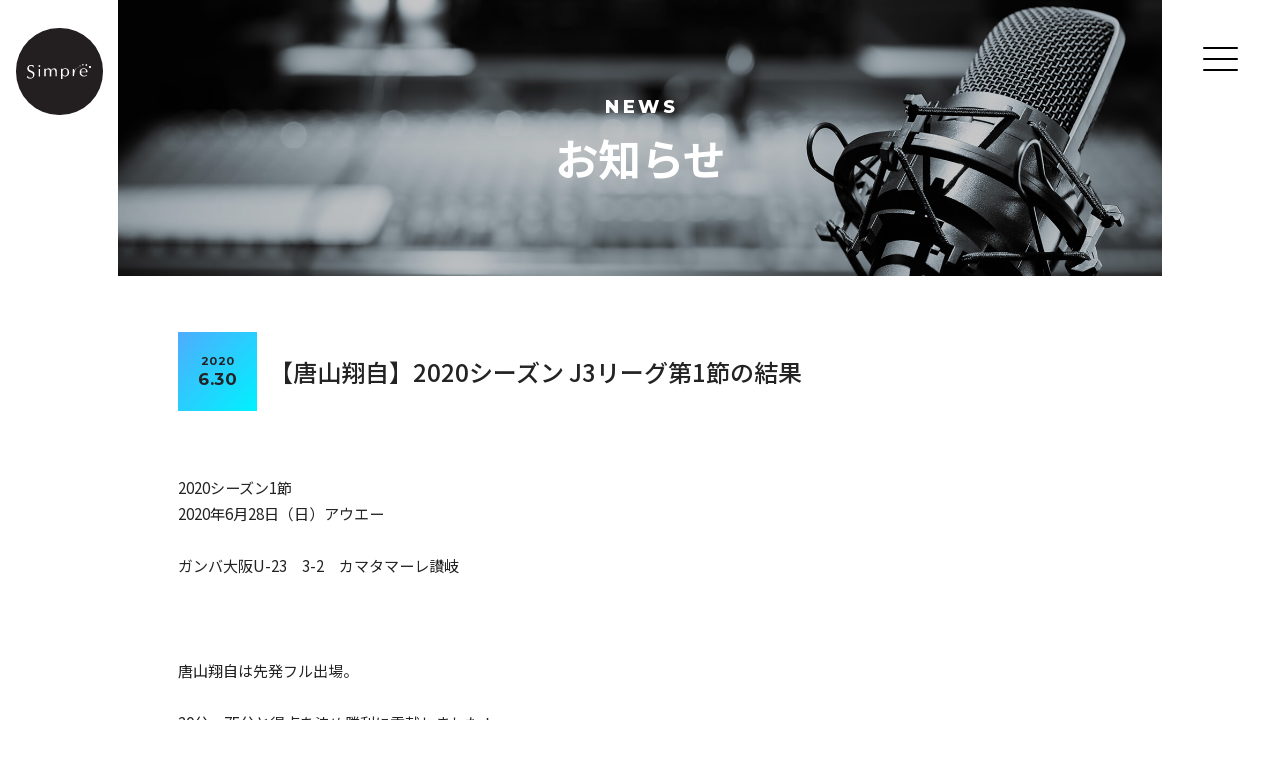

--- FILE ---
content_type: text/html; charset=UTF-8
request_url: https://simpre.net/news/168
body_size: 6858
content:
<!doctype html>
<html lang="ja">
<head>
<meta charset="UTF-8">
<title>simpre</title>
<meta http-equiv="x-ua-compatible" content="ie=edge">
<!-- Global site tag (gtag.js) - Google Analytics -->
<script async src="https://www.googletagmanager.com/gtag/js?id=UA-136611400-1"></script>
<script>
  window.dataLayer = window.dataLayer || [];
  function gtag(){dataLayer.push(arguments);}
  gtag('js', new Date());

  gtag('config', 'UA-136611400-1');
</script>
<title>simpre</title>
<link rel="canonical" href="http://simpre.net/">
<meta name="description" content="商品の企画・製造・販売及び販売代行～コンサルティング業務。広告戦略のディレクション、プランニング、UI・UXデザイン、システム設計・開発、運用まで承ります。WEBを絡めたリアルプロモーションのプランニング、制作、開発。モデル・アーティストなどのブッキング、マネージメントまで一貫しておこなえます。">
<meta name="keywords" content="商品の企画,コンサルティング,広告戦略,ディレクション">
<meta name="format-detection" content="telephone=no">
<meta name="viewport" content="width=device-width, initial-scale=1">
<script src="https://simpre.net/_app/wp-content/themes/simpre/js/viewport-extra.min.js"></script>
<script>
  new ViewportExtra({ minWidth: 375, maxWidth: 1920 })
</script>

<!--OGP-->
<meta property="og:title" content="simpre">
<meta property="og:type" content="website">
<meta property="og:url" content="http://simpre.net/">
<meta property="og:image" content="https://simpre.net/_app/wp-content/themes/simpre/img/ogp.png">
<meta property="og:site_name" content="simpre">
<meta property="og:description" content="商品の企画・製造・販売及び販売代行～コンサルティング業務。広告戦略のディレクション、プランニング、UI・UXデザイン、システム設計・開発、運用まで承ります。WEBを絡めたリアルプロモーションのプランニング、制作、開発。モデル・アーティストなどのブッキング、マネージメントまで一貫しておこなえます。">
<meta property="og:locale" content="ja_JP">
<meta name="twitter:card" content="summary_large_image">
<meta name="twitter:title" content="simpre">
<meta name="twitter:description" content="商品の企画・製造・販売及び販売代行～コンサルティング業務。広告戦略のディレクション、プランニング、UI・UXデザイン、システム設計・開発、運用まで承ります。WEBを絡めたリアルプロモーションのプランニング、制作、開発。モデル・アーティストなどのブッキング、マネージメントまで一貫しておこなえます。">
<meta name="twitter:image:src" content="https://simpre.net/_app/wp-content/themes/simpre/img/ogp.png">
<!--/OGP-->

<link rel="preconnect" href="https://fonts.gstatic.com" crossorigin>
<link rel="preconnect" href="https://fonts.googleapis.com" crossorigin>
<link href="https://simpre.net/_app/wp-content/themes/simpre/img/favicon.ico" rel="shortcut icon">
<link href="https://simpre.net/_app/wp-content/themes/simpre/img/apple-touch-icon.png" rel="apple-touch-icon">
<link href="https://fonts.googleapis.com/css?family=Montserrat:400,500,700,800&display=swap" rel="stylesheet">
<link href="https://fonts.googleapis.com/css?family=Noto+Sans+JP:400,500,700&amp;subset=japanese" rel="stylesheet">
<link rel="stylesheet" href="https://simpre.net/_app/wp-content/themes/simpre/css/common.css?v=1769236310">
<meta name='robots' content='max-image-preview:large' />
<script>
  const ajaxurl = 'https://simpre.net/_app/wp-admin/admin-ajax.php';
</script>
<script type="text/javascript">
/* <![CDATA[ */
window._wpemojiSettings = {"baseUrl":"https:\/\/s.w.org\/images\/core\/emoji\/15.0.3\/72x72\/","ext":".png","svgUrl":"https:\/\/s.w.org\/images\/core\/emoji\/15.0.3\/svg\/","svgExt":".svg","source":{"concatemoji":"https:\/\/simpre.net\/_app\/wp-includes\/js\/wp-emoji-release.min.js?ver=6.5.7"}};
/*! This file is auto-generated */
!function(i,n){var o,s,e;function c(e){try{var t={supportTests:e,timestamp:(new Date).valueOf()};sessionStorage.setItem(o,JSON.stringify(t))}catch(e){}}function p(e,t,n){e.clearRect(0,0,e.canvas.width,e.canvas.height),e.fillText(t,0,0);var t=new Uint32Array(e.getImageData(0,0,e.canvas.width,e.canvas.height).data),r=(e.clearRect(0,0,e.canvas.width,e.canvas.height),e.fillText(n,0,0),new Uint32Array(e.getImageData(0,0,e.canvas.width,e.canvas.height).data));return t.every(function(e,t){return e===r[t]})}function u(e,t,n){switch(t){case"flag":return n(e,"\ud83c\udff3\ufe0f\u200d\u26a7\ufe0f","\ud83c\udff3\ufe0f\u200b\u26a7\ufe0f")?!1:!n(e,"\ud83c\uddfa\ud83c\uddf3","\ud83c\uddfa\u200b\ud83c\uddf3")&&!n(e,"\ud83c\udff4\udb40\udc67\udb40\udc62\udb40\udc65\udb40\udc6e\udb40\udc67\udb40\udc7f","\ud83c\udff4\u200b\udb40\udc67\u200b\udb40\udc62\u200b\udb40\udc65\u200b\udb40\udc6e\u200b\udb40\udc67\u200b\udb40\udc7f");case"emoji":return!n(e,"\ud83d\udc26\u200d\u2b1b","\ud83d\udc26\u200b\u2b1b")}return!1}function f(e,t,n){var r="undefined"!=typeof WorkerGlobalScope&&self instanceof WorkerGlobalScope?new OffscreenCanvas(300,150):i.createElement("canvas"),a=r.getContext("2d",{willReadFrequently:!0}),o=(a.textBaseline="top",a.font="600 32px Arial",{});return e.forEach(function(e){o[e]=t(a,e,n)}),o}function t(e){var t=i.createElement("script");t.src=e,t.defer=!0,i.head.appendChild(t)}"undefined"!=typeof Promise&&(o="wpEmojiSettingsSupports",s=["flag","emoji"],n.supports={everything:!0,everythingExceptFlag:!0},e=new Promise(function(e){i.addEventListener("DOMContentLoaded",e,{once:!0})}),new Promise(function(t){var n=function(){try{var e=JSON.parse(sessionStorage.getItem(o));if("object"==typeof e&&"number"==typeof e.timestamp&&(new Date).valueOf()<e.timestamp+604800&&"object"==typeof e.supportTests)return e.supportTests}catch(e){}return null}();if(!n){if("undefined"!=typeof Worker&&"undefined"!=typeof OffscreenCanvas&&"undefined"!=typeof URL&&URL.createObjectURL&&"undefined"!=typeof Blob)try{var e="postMessage("+f.toString()+"("+[JSON.stringify(s),u.toString(),p.toString()].join(",")+"));",r=new Blob([e],{type:"text/javascript"}),a=new Worker(URL.createObjectURL(r),{name:"wpTestEmojiSupports"});return void(a.onmessage=function(e){c(n=e.data),a.terminate(),t(n)})}catch(e){}c(n=f(s,u,p))}t(n)}).then(function(e){for(var t in e)n.supports[t]=e[t],n.supports.everything=n.supports.everything&&n.supports[t],"flag"!==t&&(n.supports.everythingExceptFlag=n.supports.everythingExceptFlag&&n.supports[t]);n.supports.everythingExceptFlag=n.supports.everythingExceptFlag&&!n.supports.flag,n.DOMReady=!1,n.readyCallback=function(){n.DOMReady=!0}}).then(function(){return e}).then(function(){var e;n.supports.everything||(n.readyCallback(),(e=n.source||{}).concatemoji?t(e.concatemoji):e.wpemoji&&e.twemoji&&(t(e.twemoji),t(e.wpemoji)))}))}((window,document),window._wpemojiSettings);
/* ]]> */
</script>
<style id='wp-emoji-styles-inline-css' type='text/css'>

	img.wp-smiley, img.emoji {
		display: inline !important;
		border: none !important;
		box-shadow: none !important;
		height: 1em !important;
		width: 1em !important;
		margin: 0 0.07em !important;
		vertical-align: -0.1em !important;
		background: none !important;
		padding: 0 !important;
	}
</style>
<link rel='stylesheet' id='wp-block-library-css' href='https://simpre.net/_app/wp-includes/css/dist/block-library/style.min.css?ver=6.5.7' type='text/css' media='all' />
<style id='classic-theme-styles-inline-css' type='text/css'>
/*! This file is auto-generated */
.wp-block-button__link{color:#fff;background-color:#32373c;border-radius:9999px;box-shadow:none;text-decoration:none;padding:calc(.667em + 2px) calc(1.333em + 2px);font-size:1.125em}.wp-block-file__button{background:#32373c;color:#fff;text-decoration:none}
</style>
<style id='global-styles-inline-css' type='text/css'>
body{--wp--preset--color--black: #000000;--wp--preset--color--cyan-bluish-gray: #abb8c3;--wp--preset--color--white: #ffffff;--wp--preset--color--pale-pink: #f78da7;--wp--preset--color--vivid-red: #cf2e2e;--wp--preset--color--luminous-vivid-orange: #ff6900;--wp--preset--color--luminous-vivid-amber: #fcb900;--wp--preset--color--light-green-cyan: #7bdcb5;--wp--preset--color--vivid-green-cyan: #00d084;--wp--preset--color--pale-cyan-blue: #8ed1fc;--wp--preset--color--vivid-cyan-blue: #0693e3;--wp--preset--color--vivid-purple: #9b51e0;--wp--preset--gradient--vivid-cyan-blue-to-vivid-purple: linear-gradient(135deg,rgba(6,147,227,1) 0%,rgb(155,81,224) 100%);--wp--preset--gradient--light-green-cyan-to-vivid-green-cyan: linear-gradient(135deg,rgb(122,220,180) 0%,rgb(0,208,130) 100%);--wp--preset--gradient--luminous-vivid-amber-to-luminous-vivid-orange: linear-gradient(135deg,rgba(252,185,0,1) 0%,rgba(255,105,0,1) 100%);--wp--preset--gradient--luminous-vivid-orange-to-vivid-red: linear-gradient(135deg,rgba(255,105,0,1) 0%,rgb(207,46,46) 100%);--wp--preset--gradient--very-light-gray-to-cyan-bluish-gray: linear-gradient(135deg,rgb(238,238,238) 0%,rgb(169,184,195) 100%);--wp--preset--gradient--cool-to-warm-spectrum: linear-gradient(135deg,rgb(74,234,220) 0%,rgb(151,120,209) 20%,rgb(207,42,186) 40%,rgb(238,44,130) 60%,rgb(251,105,98) 80%,rgb(254,248,76) 100%);--wp--preset--gradient--blush-light-purple: linear-gradient(135deg,rgb(255,206,236) 0%,rgb(152,150,240) 100%);--wp--preset--gradient--blush-bordeaux: linear-gradient(135deg,rgb(254,205,165) 0%,rgb(254,45,45) 50%,rgb(107,0,62) 100%);--wp--preset--gradient--luminous-dusk: linear-gradient(135deg,rgb(255,203,112) 0%,rgb(199,81,192) 50%,rgb(65,88,208) 100%);--wp--preset--gradient--pale-ocean: linear-gradient(135deg,rgb(255,245,203) 0%,rgb(182,227,212) 50%,rgb(51,167,181) 100%);--wp--preset--gradient--electric-grass: linear-gradient(135deg,rgb(202,248,128) 0%,rgb(113,206,126) 100%);--wp--preset--gradient--midnight: linear-gradient(135deg,rgb(2,3,129) 0%,rgb(40,116,252) 100%);--wp--preset--font-size--small: 13px;--wp--preset--font-size--medium: 20px;--wp--preset--font-size--large: 36px;--wp--preset--font-size--x-large: 42px;--wp--preset--spacing--20: 0.44rem;--wp--preset--spacing--30: 0.67rem;--wp--preset--spacing--40: 1rem;--wp--preset--spacing--50: 1.5rem;--wp--preset--spacing--60: 2.25rem;--wp--preset--spacing--70: 3.38rem;--wp--preset--spacing--80: 5.06rem;--wp--preset--shadow--natural: 6px 6px 9px rgba(0, 0, 0, 0.2);--wp--preset--shadow--deep: 12px 12px 50px rgba(0, 0, 0, 0.4);--wp--preset--shadow--sharp: 6px 6px 0px rgba(0, 0, 0, 0.2);--wp--preset--shadow--outlined: 6px 6px 0px -3px rgba(255, 255, 255, 1), 6px 6px rgba(0, 0, 0, 1);--wp--preset--shadow--crisp: 6px 6px 0px rgba(0, 0, 0, 1);}:where(.is-layout-flex){gap: 0.5em;}:where(.is-layout-grid){gap: 0.5em;}body .is-layout-flex{display: flex;}body .is-layout-flex{flex-wrap: wrap;align-items: center;}body .is-layout-flex > *{margin: 0;}body .is-layout-grid{display: grid;}body .is-layout-grid > *{margin: 0;}:where(.wp-block-columns.is-layout-flex){gap: 2em;}:where(.wp-block-columns.is-layout-grid){gap: 2em;}:where(.wp-block-post-template.is-layout-flex){gap: 1.25em;}:where(.wp-block-post-template.is-layout-grid){gap: 1.25em;}.has-black-color{color: var(--wp--preset--color--black) !important;}.has-cyan-bluish-gray-color{color: var(--wp--preset--color--cyan-bluish-gray) !important;}.has-white-color{color: var(--wp--preset--color--white) !important;}.has-pale-pink-color{color: var(--wp--preset--color--pale-pink) !important;}.has-vivid-red-color{color: var(--wp--preset--color--vivid-red) !important;}.has-luminous-vivid-orange-color{color: var(--wp--preset--color--luminous-vivid-orange) !important;}.has-luminous-vivid-amber-color{color: var(--wp--preset--color--luminous-vivid-amber) !important;}.has-light-green-cyan-color{color: var(--wp--preset--color--light-green-cyan) !important;}.has-vivid-green-cyan-color{color: var(--wp--preset--color--vivid-green-cyan) !important;}.has-pale-cyan-blue-color{color: var(--wp--preset--color--pale-cyan-blue) !important;}.has-vivid-cyan-blue-color{color: var(--wp--preset--color--vivid-cyan-blue) !important;}.has-vivid-purple-color{color: var(--wp--preset--color--vivid-purple) !important;}.has-black-background-color{background-color: var(--wp--preset--color--black) !important;}.has-cyan-bluish-gray-background-color{background-color: var(--wp--preset--color--cyan-bluish-gray) !important;}.has-white-background-color{background-color: var(--wp--preset--color--white) !important;}.has-pale-pink-background-color{background-color: var(--wp--preset--color--pale-pink) !important;}.has-vivid-red-background-color{background-color: var(--wp--preset--color--vivid-red) !important;}.has-luminous-vivid-orange-background-color{background-color: var(--wp--preset--color--luminous-vivid-orange) !important;}.has-luminous-vivid-amber-background-color{background-color: var(--wp--preset--color--luminous-vivid-amber) !important;}.has-light-green-cyan-background-color{background-color: var(--wp--preset--color--light-green-cyan) !important;}.has-vivid-green-cyan-background-color{background-color: var(--wp--preset--color--vivid-green-cyan) !important;}.has-pale-cyan-blue-background-color{background-color: var(--wp--preset--color--pale-cyan-blue) !important;}.has-vivid-cyan-blue-background-color{background-color: var(--wp--preset--color--vivid-cyan-blue) !important;}.has-vivid-purple-background-color{background-color: var(--wp--preset--color--vivid-purple) !important;}.has-black-border-color{border-color: var(--wp--preset--color--black) !important;}.has-cyan-bluish-gray-border-color{border-color: var(--wp--preset--color--cyan-bluish-gray) !important;}.has-white-border-color{border-color: var(--wp--preset--color--white) !important;}.has-pale-pink-border-color{border-color: var(--wp--preset--color--pale-pink) !important;}.has-vivid-red-border-color{border-color: var(--wp--preset--color--vivid-red) !important;}.has-luminous-vivid-orange-border-color{border-color: var(--wp--preset--color--luminous-vivid-orange) !important;}.has-luminous-vivid-amber-border-color{border-color: var(--wp--preset--color--luminous-vivid-amber) !important;}.has-light-green-cyan-border-color{border-color: var(--wp--preset--color--light-green-cyan) !important;}.has-vivid-green-cyan-border-color{border-color: var(--wp--preset--color--vivid-green-cyan) !important;}.has-pale-cyan-blue-border-color{border-color: var(--wp--preset--color--pale-cyan-blue) !important;}.has-vivid-cyan-blue-border-color{border-color: var(--wp--preset--color--vivid-cyan-blue) !important;}.has-vivid-purple-border-color{border-color: var(--wp--preset--color--vivid-purple) !important;}.has-vivid-cyan-blue-to-vivid-purple-gradient-background{background: var(--wp--preset--gradient--vivid-cyan-blue-to-vivid-purple) !important;}.has-light-green-cyan-to-vivid-green-cyan-gradient-background{background: var(--wp--preset--gradient--light-green-cyan-to-vivid-green-cyan) !important;}.has-luminous-vivid-amber-to-luminous-vivid-orange-gradient-background{background: var(--wp--preset--gradient--luminous-vivid-amber-to-luminous-vivid-orange) !important;}.has-luminous-vivid-orange-to-vivid-red-gradient-background{background: var(--wp--preset--gradient--luminous-vivid-orange-to-vivid-red) !important;}.has-very-light-gray-to-cyan-bluish-gray-gradient-background{background: var(--wp--preset--gradient--very-light-gray-to-cyan-bluish-gray) !important;}.has-cool-to-warm-spectrum-gradient-background{background: var(--wp--preset--gradient--cool-to-warm-spectrum) !important;}.has-blush-light-purple-gradient-background{background: var(--wp--preset--gradient--blush-light-purple) !important;}.has-blush-bordeaux-gradient-background{background: var(--wp--preset--gradient--blush-bordeaux) !important;}.has-luminous-dusk-gradient-background{background: var(--wp--preset--gradient--luminous-dusk) !important;}.has-pale-ocean-gradient-background{background: var(--wp--preset--gradient--pale-ocean) !important;}.has-electric-grass-gradient-background{background: var(--wp--preset--gradient--electric-grass) !important;}.has-midnight-gradient-background{background: var(--wp--preset--gradient--midnight) !important;}.has-small-font-size{font-size: var(--wp--preset--font-size--small) !important;}.has-medium-font-size{font-size: var(--wp--preset--font-size--medium) !important;}.has-large-font-size{font-size: var(--wp--preset--font-size--large) !important;}.has-x-large-font-size{font-size: var(--wp--preset--font-size--x-large) !important;}
.wp-block-navigation a:where(:not(.wp-element-button)){color: inherit;}
:where(.wp-block-post-template.is-layout-flex){gap: 1.25em;}:where(.wp-block-post-template.is-layout-grid){gap: 1.25em;}
:where(.wp-block-columns.is-layout-flex){gap: 2em;}:where(.wp-block-columns.is-layout-grid){gap: 2em;}
.wp-block-pullquote{font-size: 1.5em;line-height: 1.6;}
</style>
<link rel="https://api.w.org/" href="https://simpre.net/wp-json/" /><link rel="EditURI" type="application/rsd+xml" title="RSD" href="https://simpre.net/_app/xmlrpc.php?rsd" />
<meta name="generator" content="WordPress 6.5.7" />
<link rel="canonical" href="https://simpre.net/news/168" />
<link rel='shortlink' href='https://simpre.net/?p=168' />
<link rel="alternate" type="application/json+oembed" href="https://simpre.net/wp-json/oembed/1.0/embed?url=https%3A%2F%2Fsimpre.net%2Fnews%2F168" />
<link rel="alternate" type="text/xml+oembed" href="https://simpre.net/wp-json/oembed/1.0/embed?url=https%3A%2F%2Fsimpre.net%2Fnews%2F168&#038;format=xml" />
</head>

<body id="news">

  <svg style="display:none;" xmlns="http://www.w3.org/2000/svg" xmlns:xlink="http://www.w3.org/1999/xlink" x="0px" y="0px">
    <symbol id="logo" viewBox="0 0 61.5 13.55">
      <path d="M45.23,6.34V4.49c-.25,0-.45.06-.67.06s-.45,0-.67-.06V11c.22,0,.43-.05.67-.05s.42,0,.67.05v-.62a14.56,14.56,0,0,1,.71-3.77,5.69,5.69,0,0,1,2-3.18s0,0,0,0A6.21,6.21,0,0,0,45.23,6.34ZM25.9,3.88a3.07,3.07,0,0,0-2.74,1.73A2.6,2.6,0,0,0,20.6,3.88,2.81,2.81,0,0,0,18,5.49V4.33c-.27,0-.48,0-.7,0s-.48,0-.7,0v6.84c.22,0,.45-.05.7-.05s.43,0,.7.05V7.26c0-1.28.29-2.47,2.1-2.47,1.29,0,1.85.79,1.85,2.43v4c.23,0,.46-.05.71-.05s.43,0,.7.05V7.63c0-1.26.24-2.84,2-2.84s1.94,1.35,1.94,2.91v3.47c.23,0,.46-.05.7-.05s.44,0,.7.05V7.29C28.72,5.12,28,3.88,25.9,3.88ZM11.88,1a.9.9,0,0,0-.9.89.9.9,0,0,0,1.79,0A.91.91,0,0,0,11.88,1ZM1.66,3.61a2.07,2.07,0,0,1,2.21-2A2.25,2.25,0,0,1,6,3.09h.18a9.33,9.33,0,0,1,.47-1.44A3.91,3.91,0,0,0,4.19.81C2.08.81.3,1.91.3,4.17c0,4,5.48,2.52,5.48,5.78a2.47,2.47,0,0,1-2.43,2.56A3.13,3.13,0,0,1,.51,10.69H.33A7.75,7.75,0,0,1,0,12.25a4.57,4.57,0,0,0,2.86,1c2.38,0,4.32-1.49,4.32-4C7.18,5.54,1.66,6.83,1.66,3.61Zm9.52.82v6.88c.22,0,.45-.05.7-.05s.43,0,.7.05V4.43c-.27,0-.48.05-.7.05S11.4,4.45,11.18,4.43Zm43.4-.55c-2.61,0-4,1.61-4,3.71,0,2.33,1.72,3.7,4.14,3.7a5.92,5.92,0,0,0,3-.89l0-.78a4.22,4.22,0,0,1-2.6,1,2.78,2.78,0,0,1-3-3.13h2.47c1.18,0,2.37,0,3.56,0A3.29,3.29,0,0,0,54.58,3.88ZM52.11,7a2.55,2.55,0,0,1,2.47-2.62c1.74,0,2.16,1.31,2.19,2.62ZM37,3.88a2.9,2.9,0,0,0-3,1.61h0V4.27c-.26,0-.47,0-.7,0s-.47,0-.7,0v9.28c.23,0,.46,0,.7,0s.44,0,.7,0V9.85h0a3,3,0,0,0,2.7,1.44,3.63,3.63,0,0,0,3.78-4A3.35,3.35,0,0,0,37,3.88Zm-.42,6.78C34.8,10.66,34,9.38,34,7.77c0-1.4.53-3.38,2.56-3.38S39,5.91,39,7.39C39,9.14,38.36,10.66,36.59,10.66ZM60.52,1.71a1,1,0,1,0,1,1A1,1,0,0,0,60.52,1.71Zm-9.05,0a.52.52,0,0,0-1,0,.51.51,0,0,0,.5.53A.52.52,0,0,0,51.47,1.68ZM49,2.62a.35.35,0,0,0,0,.7A.34.34,0,0,0,49.37,3,.35.35,0,0,0,49,2.62Zm4.68-1.24A.69.69,0,1,0,53,.67.69.69,0,0,0,53.71,1.38Zm3.36.34a.81.81,0,0,0,.84-.79.82.82,0,0,0-.79-.85.83.83,0,0,0-.85.8A.82.82,0,0,0,57.07,1.72Z"/>
    </symbol>
    <symbol id="down" viewBox="0 0 13.24 48.54">
      <path d="M13,41.28a.92.92,0,0,0-1.3,0L7.53,45.42V.91a.91.91,0,0,0-1.82,0V45.42L1.57,41.28a.92.92,0,0,0-1.3,0,.93.93,0,0,0,0,1.31L6,48.27a.94.94,0,0,0,1.32,0L13,42.59A.93.93,0,0,0,13,41.28Z"/>
    </symbol>

  </svg>
  <!-- wrapper -->
  <div class="l-wrapper">

    <!-- header -->
    <header id="js-header" class="l-header">
      <div class="l-header__logo-wrap">
        <a href="/" class="l-header__logo">
          <svg xmlns="http://www.w3.org/2000/svg" viewBox="0 0 61.5 13.55" width="64">
            <use xlink:href="#logo"></use>
          </svg>
        </a>
      </div>
      <div class="l-nav-btn-wrap">
        <div id="js-nav-btn" class="l-nav-btn"><span></span><span></span><span></span></div>
      </div>
      <nav id="js-nav" class="l-nav">
        <ul class="l-nav__list c-col">
          <li class="l-nav__item"><a href="/#a-about" class="l-nav__txt1">ABOUT</a></li>
          <li class="l-nav__item c-col">
            <a href="/#a-services" class="l-nav__txt1">SERVICES</a>
            <div class="l-nav__item--wrap">
              <a href="/agent" class="l-nav__txt2">エージェント・マネジメント部門</a>
              <a href="/clinic" class="l-nav__txt2">鍼灸整骨院</a>
              <a href="/entertainment" class="l-nav__txt2">音楽・映像制作</a>
              <a href="/consultant" class="l-nav__txt2">総合コンサルタント</a>
            </div>
          </li>
          <li class="l-nav__item"><a href="/case" class="l-nav__txt1">CASE</a></li>
          <li class="l-nav__item"><a href="/#a-company" class="l-nav__txt1">COMPANY</a></li>
          <li class="l-nav__item"><a href="/#a-access" class="l-nav__txt1">OFFICE</a></li>
          <li class="l-nav__item"><a href="/#a-contact" class="l-nav__txt1">CONTACT</a></li>
        </ul>
      </nav>
    </header>
    <!-- header -->
      <!-- main -->
      <main class="l-main l-main--page">
        <div class="l-page__head l-page__head--news c-col">
          <p class="l-page__ttl-en">NEWS</p>
          <p class="l-page__ttl-ja">お知らせ</p>
        </div>
        <article class="news-article c-page-container c-col">
          <div class="c-inner">
            <div class="news-article__head c-row">
              <time class="news__date c-col">
                <span>2020</span>
                <span>6.30</span>
              </time>
              <h1 class="news-article__ttl">【唐山翔自】2020シーズン J3リーグ第1節の結果</h1>
            </div>

            <div class="news-article__body">
<p>2020シーズン1節<br />
2020年6月28日（日）アウエー</p>
<p>ガンバ大阪U-23　3-2　カマタマーレ讃岐</p>
<p>&nbsp;</p>
<p>唐山翔自は先発フル出場。</p>
<p>20分、75分と得点を決め勝利に貢献しました！</p>
            </div>
          </div>

          <a href="/news" class="c-btn news-article__btn">VIEW ALL</a>
        </article>

      </main>
    <footer id="js-footer" class="l-footer c-col">
      <a href="/" class="l-footer__logo">
        <svg xmlns="http://www.w3.org/2000/svg" viewBox="0 0 61.5 13.55" width="226">
          <use xlink:href="#logo"></use>
        </svg>
      </a>
      <nav class="l-footer__sns">
        <a href="https://www.facebook.com/simpre.net/" target="_blank" class="l-footer__item"><i class="ico-facebook"></i></a>
        <!-- <a href="#" target="_blank" class="l-footer__item"><i class="ico-twitter"></i></a> -->
        <a href="https://www.instagram.com/simpre.football.managment/?hl=ja" target="_blank" class="l-footer__item"><i class="ico-instagram"></i></a>
        <a href="https://www.youtube.com/channel/UCpHjgrzjEJ-_hQehK915f7g/featured" target="_blank" class="l-footer__item"><i class="ico-youtube"></i></a>
      </nav>

      <p class="l-footer__copyright">&copy; 2020 Simpre All rights reserved</p>
    </footer>
    <!-- footer -->
  </div>
  <!-- wrapper -->
  <script src="https://simpre.net/_app/wp-content/themes/simpre/js/page.bundle.js?v=1769236310"></script>
</body>
</html>


--- FILE ---
content_type: text/css
request_url: https://simpre.net/_app/wp-content/themes/simpre/css/common.css?v=1769236310
body_size: 7548
content:
@font-face{font-family:'icomoon';src:url("../fonts/icomoon.ttf?usjzbt") format("truetype"),url("../fonts/icomoon.woff?usjzbt") format("woff"),url("../fonts/icomoon.svg?usjzbt#icomoon") format("svg");font-weight:normal;font-style:normal;font-display:block}[class^="ico-"],[class*=" ico-"]{font-family:'icomoon' !important;speak:none;font-style:normal;font-weight:normal;font-variant:normal;text-transform:none;line-height:1;-webkit-font-smoothing:antialiased;-moz-osx-font-smoothing:grayscale}.ico-plus:before{content:"\e900"}.ico-right:before{content:"\e901"}.ico-facebook:before{content:"\ea90"}.ico-instagram:before{content:"\ea92"}.ico-twitter:before{content:"\ea96"}.ico-youtube:before{content:"\ea9d"}html,body,div,span,iframe,h1,h2,h3,h4,h5,h6,p,address,em,img,strong,sub,sup,b,i,dl,dt,dd,ol,ul,li,form,label,table,caption,tbody,tfoot,thead,tr,th,td,article,aside,canvas,figcaption,figure,footer,header,hgroup,menu,nav,section,time,audio,video{margin:0;padding:0;border:0;outline:0;font-size:100%;font-style:normal;vertical-align:baseline;background:transparent}html{-webkit-text-size-adjust:100%}img,svg{line-height:0;vertical-align:top}main,article,aside,details,figcaption,figure,footer,header,hgroup,menu,nav,section,time{display:block}nav ul{list-style:none}blockquote,q{quotes:none}blockquote:before,blockquote:after,q:before,q:after{content:none}a{margin:0;padding:0;font-size:100%;vertical-align:baseline;background:transparent}table{border-collapse:collapse;border-spacing:0}hr{display:block;height:1px;border:0;border-top:1px solid #ccc;margin:1em 0;padding:0}input,select,label{vertical-align:top}input,textarea,button{font-family:inherit;font-size:inherit;outline:none;resize:none}button{cursor:pointer}*,::before,::after{box-sizing:border-box}html{font-size:14px}@media (min-width: 901px){html{font-size:1.25vw}}@media (min-width: 1280px){html{font-size:16px}}@media (min-width: 1620px){html{font-size:18px}}body{color:#232323;font-family:'Noto Sans JP', sans-serif;-webkit-font-smoothing:antialiased;-moz-osx-font-smoothing:grayscale;line-height:1.75}@media (min-width: 768px){body{font-size:.94rem}}a:not(.c-txt-link){text-decoration:none}ul:not(.c-basic-list){list-style:none}img.ofi{height:100%;width:100%;object-fit:cover;font-family:'object-fit: cover;'}@media (max-width: 1279px){img:not(.ofi){height:auto;max-width:100%}}svg{fill:currentColor}@media (max-width: 767px){.pc{display:none !important}}@media (min-width: 768px){.sp{display:none !important}}.c-row{display:flex;flex-wrap:wrap}.c-col{display:flex;flex-direction:column;align-items:center}@media all and (-ms-high-contrast: none){.c-col>*{min-height:0%;max-width:100%}}.c-page-container{padding-top:60px}@media (min-width: 768px){.c-page-container{padding-top:3.5rem}}.c-inner{margin:0 auto;width:92vw}@media (min-width: 768px){.c-inner{width:72.19%}}@media (min-width: 1280px){.c-inner{width:924px}}@media (min-width: 1620px){.c-inner{width:1170px}}@media (min-width: 768px){.c-left-margin{margin-left:13.91%}}@media (min-width: 1280px){.c-left-margin{margin-left:calc(50% - 462px)}}@media (min-width: 1620px){.c-left-margin{margin-left:calc(50% - 585px)}}.c-container{padding:0 4vw}@media (min-width: 768px){.c-container{padding:0 13.91%}}@media (min-width: 1280px){.c-container{padding:0 calc(50% - 462px)}}@media (min-width: 1620px){.c-container{padding:0 calc(50% - 585px)}}.l-footer::before,.top-about::before,.top-case__contents::before,.top-company::before,.top-access::before,.top-contact::before{background:linear-gradient(to right bottom, #4facfe, #00f2fe);content:''}@media (min-width: 768px){.l-footer::before,.top-about::before,.top-case__contents::before,.top-company::before,.top-access::before,.top-contact::before{width:5rem;height:14.25rem}}.c-btn{position:relative;background-color:transparent;border:1px solid #000;color:#000;display:flex;justify-content:space-between;align-items:center;padding:0 1.5rem;letter-spacing:0.2em;width:85vw;height:3.13rem;font-family:'Montserrat', sans-serif}@media (max-width: 767px){.c-btn{margin:0 auto;max-width:248px}}@media (min-width: 768px){.c-btn{font-size:.88rem;width:12.25rem;height:3.13rem}}@media (min-width: 1620px){.c-btn{width:248px;height:64px}}@media (hover: hover), (-ms-high-contrast: none){.c-btn{transition:border-color .4s ease}.c-btn:hover{border-color:transparent}.c-btn:hover::before{opacity:1}.c-btn:hover::after{transform:translateX(50%)}}.c-btn::before{content:'';position:absolute;background:linear-gradient(to right bottom, #4facfe, #00f2fe);top:-1px;left:-1px;right:-1px;bottom:-1px;z-index:-1;opacity:0;transition:opacity .4s ease}.c-btn::after{content:'\e901';font-family:'icomoon';transition:transform .4s ease}@media (max-width: 767px){.c-page-sec{margin:0 auto;width:92vw}.c-page-sec:not(:first-child){margin-top:60px}}@media (min-width: 768px){.c-lead{font-size:1.13rem}}@media (min-width: 1620px){.c-lead{font-size:25px}}.c-heading{display:flex;justify-content:space-between;align-items:flex-end;font-size:18px}@media (min-width: 768px){.c-heading{font-size:2rem;line-height:1.25;margin-top:.94rem;margin-left:13.91%;flex:0 0 auto}}@media (min-width: 1280px){.c-heading{margin-left:calc(50% - 462px)}}@media (min-width: 1620px){.c-heading{font-size:40px;margin-left:calc(50% - 585px)}}.c-heading::after{background-color:#000;content:'';height:1px;margin-bottom:.63em;width:2.5rem}@media (max-width: 767px){.c-heading::after{margin-left:15px}}@media (min-width: 768px){.c-heading::after{width:3.38rem}}@media (min-width: 1620px){.c-heading::after{width:68px}}.c-eng-heading{position:relative;font-size:25px;font-weight:800;line-height:1;letter-spacing:0.2em;padding-left:0.2em;padding-bottom:.18em;font-family:'Montserrat', sans-serif}@media (min-width: 768px){.c-eng-heading{font-size:3.44rem;padding-bottom:.63rem}}.c-eng-heading::before{position:absolute;background:linear-gradient(to right bottom, #4facfe, #00f2fe);content:'';left:-1.25rem;right:-1.25rem;bottom:0;height:18px;z-index:-1}@media (min-width: 768px){.c-eng-heading::before{height:2.44rem}}.c-grad-bg{background:linear-gradient(to right bottom, #4facfe, #00f2fe)}@media (min-width: 768px){.c-txt{font-size:1.06rem;line-height:1.64}}@media (min-width: 1620px){.c-txt{font-size:22px}}.c-txt+.c-txt{margin-top:1.64em}.c-txt-link{text-decoration:underline}@media (hover: hover), (-ms-high-contrast: none){.c-txt-link:hover{text-decoration:none}}.c-basic-list{margin-left:1.5em}.c-list li{text-indent:-1em;padding-left:1em}.c-list li::before{content:'\30FB'}@media (max-width: 767px){.c-page__details{margin-top:25px;padding:20px}}@media (min-width: 768px){.c-page__details{margin-left:2.5rem;padding:2rem 13.91% 2rem 2.5rem;flex:1 1 auto}}@media (min-width: 1280px){.c-page__details{padding-right:calc(50% - 462px)}}@media (min-width: 1620px){.c-page__details{padding-right:calc(50% - 585px)}}@media (min-width: 768px){.c-block{align-items:flex-start;flex-wrap:nowrap}}.c-pages{display:flex;align-items:center;font-family:'Montserrat', sans-serif}@media (min-width: 768px){.c-pages{font-size:.81rem}}.c-pages li span,.c-pages li a{background-color:#ebebeb;color:#000;height:1.5rem;width:1.5rem;display:flex;justify-content:center;align-items:center;margin-left:1em}.c-pages li span.current,.c-pages li a.current{color:#fff;background:linear-gradient(to right bottom, #4facfe, #00f2fe)}.c-pages li.current span{color:#fff;background:linear-gradient(to right bottom, #4facfe, #00f2fe)}.c-pages .not-box{margin-left:1em}.l-header{display:flex;justify-content:space-between;padding-left:4vw;z-index:10}@media (max-width: 767px){.l-header{position:relative;height:58px}}.l-header__logo-wrap{z-index:1}@media (max-width: 767px){.l-header__logo-wrap{position:absolute;top:4vw;left:4vw;height:80px;width:80px}}@media (min-width: 768px){.l-header__logo-wrap{position:fixed;top:1.75rem;left:0;width:7.38rem;display:flex;justify-content:center}}@media (min-width: 1620px){.l-header__logo-wrap{width:150px}}.l-header__logo{background-color:#231f20;border-radius:50%;display:flex;justify-content:center;align-items:center;color:#fff;z-index:2}@media (max-width: 767px){.l-header__logo{height:100%;width:100%}}@media (min-width: 768px){.l-header__logo{height:5.44rem;width:5.44rem}}@media (min-width: 1620px){.l-header__logo{height:110px;width:110px}}.l-nav{position:fixed;top:0;left:0;right:0;bottom:0;overflow:auto;background-color:#fff;z-index:1;display:flex;justify-content:center;align-items:center;opacity:0;pointer-events:none;transition:opacity .4s ease}.l-nav.show{opacity:1;pointer-events:auto}.l-nav__list a,.l-nav__list span{color:#000;display:block}@media (min-width: 768px){.l-nav__item+.l-nav__item{margin-left:1em}}.l-nav-btn-wrap{position:fixed;top:0;right:0;z-index:2}@media (min-width: 768px){.l-nav-btn-wrap{display:flex;justify-content:center;align-items:center;height:7.38rem;width:7.38rem}}@media (min-width: 1620px){.l-nav-btn-wrap{height:150px;width:150px}}.l-nav-btn{position:relative;height:58px;width:calc(24px + 8vw);background-color:rgba(0,0,0,0);cursor:pointer}.l-nav-btn span{position:absolute;top:32%;left:0;right:0;background-color:#000;border-radius:1px;display:block;height:2px;margin:0 auto;transition:all .4s ease;width:24px}.l-nav-btn span:nth-child(2){top:calc(50% - 1px)}.l-nav-btn span:nth-child(3){top:auto;bottom:32%}.l-nav-btn.act span{background-color:#000}.l-nav-btn.act span:nth-child(1){top:calc(50% - 1px);transform:rotate(45deg)}.l-nav-btn.act span:nth-child(2){opacity:0}.l-nav-btn.act span:nth-child(3){top:calc(50% - 1px);bottom:auto;transform:rotate(-45deg)}@media (min-width: 768px){.l-nav-btn{height:1.5rem;width:2.19rem}}@media (min-width: 1620px){.l-nav-btn{height:30px;width:44px}}@media (min-width: 768px){.l-nav-btn span{top:0;width:100%}}@media (min-width: 768px){.l-nav-btn span:nth-child(3){top:auto;bottom:0}}.l-nav__txt1{font-family:'Montserrat', sans-serif;font-weight:800;font-size:15px;letter-spacing:0.2em;padding:0.5em}@media (min-width: 768px){.l-nav__txt1{font-size:2rem;line-height:1;padding-left:0.2em}}@media (min-width: 1620px){.l-nav__txt1{font-size:40px}}@media (hover: hover), (-ms-high-contrast: none){a.l-nav__txt1:hover{text-decoration:underline}}.l-nav__item--wrap{padding:0 0.5em 0.5em;display:flex}@media (max-width: 767px){.l-nav__item--wrap{flex-direction:column;align-items:center}}.l-nav__txt2{padding:0.5em}@media (min-width: 768px){.l-nav__txt2{margin-left:1em}}@media (hover: hover), (-ms-high-contrast: none){.l-nav__txt2:hover{text-decoration:underline}}.l-main--page{padding-bottom:60px}@media (min-width: 768px){.l-main--page{padding-bottom:16.75rem}}@media (min-width: 1620px){.l-main--page{padding-bottom:340px}}.l-page__head{background-repeat:no-repeat;background-position:center center;background-size:cover;color:#fff;justify-content:center;height:150px}@media (min-width: 768px){.l-page__head{margin:0 7.38rem;height:17.25rem}}@media (min-width: 1620px){.l-page__head{margin:0 150px;height:350px}}.l-page__head--consultant{background-image:url("../img/page_head_consultant.jpg")}.l-page__head--entertainment{background-image:url("../img/page_head_entertainment.jpg")}.l-page__head--clinic{background-image:url("../img/page_head_clinic.jpg")}.l-page__head--agent{background-image:url("../img/page_head_agent.jpg")}.l-page__head--case{background-image:url("../img/page_head_case.jpg")}.l-page__head--news{background-image:url("../img/page_head_news.jpg")}.l-page__ttl-en{font-weight:800;font-size:16px;letter-spacing:0.2em;font-family:'Montserrat', sans-serif}@media (min-width: 768px){.l-page__ttl-en{font-size:1.13rem;letter-spacing:0.2em;line-height:1;padding-left:0.2em}}@media (min-width: 1620px){.l-page__ttl-en{font-size:24px}}.l-page__ttl-ja{line-height:1;font-size:18px;font-weight:bold}@media (min-width: 768px){.l-page__ttl-ja{font-size:2.69rem;margin-top:1.25rem}}@media (min-width: 1620px){.l-page__ttl-ja{font-size:65px}}.l-mask{position:fixed;top:0;left:0;right:0;bottom:0;background-color:rgba(0,0,0,0.95);z-index:20;overflow:auto;opacity:0;pointer-events:none;transition:opacity .4s ease;padding-top:60px}@media (min-width: 768px){.l-mask{padding-top:10rem}}.l-mask.is-show{opacity:1;pointer-events:auto}.l-mask__close{position:fixed;cursor:pointer;top:4vw;right:4vw;height:40px;width:40px}@media (min-width: 768px){.l-mask__close{top:2.5rem;right:2.5rem;height:5rem;width:5rem}}.l-mask__close span{position:absolute;top:calc(50% - 1px);background-color:#fff;height:2px;width:100%;transform:rotate(45deg)}.l-mask__close span:last-child{transform:rotate(-45deg)}@media (hover: hover), (-ms-high-contrast: none){.l-mask__close{transition:opacity .4s ease}.l-mask__close:hover{opacity:.75}}.l-mask-contents{align-items:flex-start}.l-footer{position:relative;background-color:#000;padding:40px 0}@media (min-width: 768px){.l-footer{margin:3.75rem 8.38rem 0 0;padding:7.5rem 0 4.5rem}}#top .l-footer{margin-top:60px}@media (min-width: 768px){#top .l-footer{margin-top:17rem}}.l-footer::before{content:'';position:absolute;z-index:-1}@media (min-width: 768px){.l-footer::before{bottom:calc(100% + 3.75rem);right:0}}.l-footer__logo{color:#fff}@media (max-width: 767px){.l-footer__logo svg{width:180px}}@media (min-width: 768px) and (max-width: 1279px){.l-footer__logo svg{width:14.13rem}}.l-footer__sns{display:flex}@media (max-width: 767px){.l-footer__sns{margin-top:15px}}@media (min-width: 768px){.l-footer__sns{position:absolute;top:7.5rem;right:6.96%}}.l-footer__item{background-color:#29d7ff;color:#000;display:flex;justify-content:center;align-items:center;width:1.88rem;height:1.88rem;border-radius:50%}.l-footer__item+.l-footer__item{margin-left:.63rem}.l-footer__copyright{color:#fff;margin-top:15px}@media (min-width: 768px){.l-footer__copyright{margin-top:2rem}}.top-sec{margin:60px 4vw 0}@media (min-width: 768px){.top-sec{margin:0 7.38rem}}@media (min-width: 1620px){.top-sec{margin:0 150px}}.top-heading{font-family:'Montserrat', sans-serif;font-weight:800;font-size:25px;letter-spacing:0.2em;line-height:1.19}@media (min-width: 768px){.top-heading{font-size:4.63rem}}@media (min-width: 768px){.top-heading:not(.top-about__heading){padding-left:0.25em}}.top__down{z-index:1}@media (max-width: 767px){.top__down{display:none}}@media (min-width: 768px){.top__down{cursor:pointer;position:fixed;left:0;bottom:0;background:linear-gradient(to right bottom, #4facfe, #00f2fe);height:7.38rem;width:7.38rem;display:flex;justify-content:center;align-items:center}}@media (min-width: 1620px){.top__down{height:150px;width:150px}}.top__down i{transform:rotate(90deg);font-size:1.88rem}@media (max-width: 767px){.top__nav{display:none}}@media (min-width: 768px){.top__nav{position:fixed;top:50%;left:0;width:7.38rem;display:flex;flex-direction:column;align-items:center;z-index:1;transform:translateY(-50%)}}.top__nav a{border:1px solid #000;border-radius:50%;width:.63rem;height:.63rem}.top__nav a+a{margin-top:.63rem}.top__nav a.current{background-color:#000}.hero{height:100vh}@media (orientation: portrait){.hero{height:auto}}@media (min-width: 768px){.hero{padding:0 7.38rem}}@media (min-width: 1620px){.hero{padding:0 150px}}.hero__inner{position:relative}@media (min-width: 768px){.hero__inner{height:100%}}.hero__pic{height:100%}@media (orientation: portrait){.hero__pic{height:100vw}}.hero-headline{background-color:rgba(35,32,32,0.9);color:#fff;padding:20px 4vw}@media (min-width: 768px){.hero-headline{position:absolute;left:0;right:0;bottom:0;background-color:rgba(35,32,32,0.9);flex-wrap:nowrap;align-items:center;height:5.5rem;padding:0 4rem}}.hero-headline__heading{font-family:'Montserrat', sans-serif;font-weight:800;font-size:20px}@media (min-width: 768px){.hero-headline__heading{flex:0 0 auto;font-size:1.56rem;line-height:1}}.hero-headline__date{color:#a4a6a7;font-weight:500;font-family:'Montserrat', sans-serif}@media (max-width: 767px){.hero-headline__date{width:100%}}@media (min-width: 768px){.hero-headline__date{flex:0 0 auto;font-size:.94rem;margin-left:2rem}}.hero-headline__ttl{color:#fff}@media (max-width: 767px){.hero-headline__ttl{width:100%}}@media (min-width: 768px){.hero-headline__ttl{flex:1 1 auto;font-size:.94rem;margin-left:2rem;overflow:hidden;text-overflow:ellipsis;white-space:nowrap}}.hero-headline__btn{color:#fff;font-family:'Montserrat', sans-serif}@media (max-width: 767px){.hero-headline__btn{margin-top:10px;margin-left:auto}}@media (min-width: 768px){.hero-headline__btn{flex:0 0 auto;font-size:.94rem;white-space:nowrap;margin-left:1em}}.top-about{position:relative;justify-content:center}@media (min-width: 768px){.top-about{margin-top:6.25rem;padding-bottom:8.13rem}}.top-about::before{position:absolute;right:0;bottom:0;z-index:-1}@media (min-width: 768px){.top-about__details{order:1;margin-left:6.25rem;width:25.75rem}}.top-about__heading+.top-about__txt{margin-top:30px}@media (min-width: 768px){.top-about__heading+.top-about__txt{margin-top:.94rem}}.top-about__pic{color:#fff;display:flex;justify-content:center;align-items:center;height:80vw;width:80vw}@media (max-width: 767px){.top-about__pic{margin-top:30px}}@media (min-width: 768px){.top-about__pic{height:25.75rem;width:25.75rem}}@media (max-width: 767px){.top-about__pic svg{width:55.34%;height:auto}}@media (min-width: 768px){.top-about__pic svg{height:3.19rem;width:14.25rem}}@media (min-width: 768px){.top-about__txt{line-height:2.2}}.top-about__copy{font-size:17px;margin:0.5em 0}@media (min-width: 768px){.top-about__copy{font-size:1.88rem;margin:0.5em 0}}@media (min-width: 768px){.top-services{margin-top:2.5rem}}@media (max-width: 767px){.top-services__contents{justify-content:center}}.top-services__item{position:relative;background-color:#000;color:#fff;width:80vw;padding-top:80vw}@media (max-width: 767px){.top-services__item{margin-top:30px}}@media (min-width: 768px){.top-services__item{margin-left:1.39%;margin-top:1.39%;padding-top:42.92%;width:42.92%}}@media (min-width: 768px){.top-services__item:first-child{margin-left:auto}}.top-services__item::after{color:#000;background:linear-gradient(to right bottom, #4facfe, #00f2fe);content:'\e900';font-family:'icomoon';display:flex;justify-content:center;align-items:center;width:2.5rem;height:2.5rem;position:absolute;right:1.5rem;top:1.5rem}.top-services__pic{position:absolute;top:0;left:0;right:0;bottom:0;overflow:hidden}@media (hover: hover), (-ms-high-contrast: none){.top-services__pic img{transition:transform .4s ease, opacity .4s ease}.top-services__pic:hover img{transform:scale(1.02);opacity:.7}}.top-services__details{position:absolute;left:5.18%;right:5.18%;bottom:5.18%}.top-services__details::before{position:absolute;top:0;bottom:0;left:0;width:2px;background:linear-gradient(to right bottom, #4facfe, #00f2fe);content:''}.top-services__ttl{font-size:16px;padding-left:.75em}@media (min-width: 768px){.top-services__ttl{font-size:1.5rem;line-height:1.33;padding-left:1.13rem}}.top-services__txt{padding-left:0.5em}@media (max-width: 767px){.top-services__txt{font-size:13px}}@media (min-width: 768px){.top-services__txt{padding-left:0.5em}}.top-case{position:relative}@media (min-width: 768px){.top-case{margin-top:6.25rem}}@media (min-width: 768px){.top-case__heading{position:absolute;top:36.87%;left:0;z-index:2}}.top-case__contents{position:relative}@media (max-width: 767px){.top-case__contents{margin-top:30px}}@media (min-width: 768px){.top-case__contents{margin-left:auto;width:78.33%}}.top-case__contents::before{position:absolute;right:100%;top:0}.top-case__contents::after{background:linear-gradient(to right bottom, #4facfe, #00f2fe);content:''}@media (min-width: 768px){.top-case__contents::after{position:absolute;bottom:0;right:0;width:13rem;height:13rem}}.top-case__item{color:#000}@media (min-width: 768px){.top-case__item{padding-bottom:6.5rem}}.top-case__pic{position:relative;overflow:hidden;width:100%}@media (max-width: 767px){.top-case__pic{height:61.8vw}}@media (min-width: 768px){.top-case__pic{padding-top:56.06%}}@media (min-width: 768px){.top-case__pic img{position:absolute;top:50%;left:50%;transform:translate(-50%, -50%)}}.top-case__details{position:relative;margin-top:20px;padding-left:15px}@media (min-width: 768px){.top-case__details{padding-left:1.25rem;padding-right:13rem;margin-top:2.5rem}}.top-case__details::before{position:absolute;top:0;bottom:0;left:0;width:2px;content:'';background:linear-gradient(to right bottom, #4facfe, #00f2fe)}.top-case__ttl{white-space:nowrap;overflow:hidden;text-overflow:ellipsis;font-size:16px}@media (min-width: 768px){.top-case__ttl{font-size:1.38rem}}.top-case__txt{white-space:nowrap;overflow:hidden;text-overflow:ellipsis}@media (max-width: 767px){.top-case__txt{font-size:13px}}@media (max-width: 767px){.top-case__btn{margin-top:30px}}@media (min-width: 768px){.top-case__btn{position:absolute;bottom:13rem;left:1.25rem}}@media (max-width: 767px){.top-case__pager{text-align:center;margin-top:20px}}@media (min-width: 768px){.top-case__pager{position:absolute;bottom:18.75rem;left:1.25rem}}.top-case__pager span{background:#999;border-radius:0;height:.5rem;width:.5rem;margin-left:.5rem;opacity:1}.top-case__pager span.swiper-pagination-bullet-active{background:linear-gradient(to right bottom, #4facfe, #00f2fe)}@media (max-width: 767px){.top-case__pager span:first-child{margin-left:0}}.top-company,.top-access,.top-contact{position:relative}@media (min-width: 768px){.top-company,.top-access,.top-contact{margin-top:5.63rem;padding-top:16.25rem}}.top-company::before,.top-access::before,.top-contact::before{position:absolute;top:0;left:16.25%}@media (max-width: 767px){.top-company__contents{margin-top:30px}}@media (min-width: 768px){.top-company__contents{align-items:center;margin-top:4.5rem;margin-left:16.25%}}.top-company__overview{display:flex;flex-wrap:wrap}@media (min-width: 768px){.top-company__overview{width:50%;max-width:610px}}.top-company__overview dt:not(:first-of-type),.top-company__overview dd:not(:first-of-type){margin-top:1.56rem}.top-company__overview dt{width:4.69rem}.top-company__overview dd{width:calc(100% - 4.69rem)}@media (min-width: 768px){.top-company__overview dd::before{content:'\FF1A';margin-right:1.5em}}.top-company__details{background:linear-gradient(to right bottom, #cbffff, cyan)}@media (max-width: 767px){.top-company__details{margin-top:30px;padding:20px}}@media (min-width: 768px){.top-company__details{display:flex;justify-content:center;align-items:center;width:50%;max-width:610px;padding:1.88rem}}.top-access__map{position:relative}@media (max-width: 767px){.top-access__map{margin-top:30px}}@media (min-width: 768px){.top-access__map{margin-top:1.25rem;margin-left:-8.38rem;height:31.25rem}}.top-access__map iframe{width:100%;height:100%;vertical-align:top}@media (max-width: 767px){.top-access__map iframe{height:92vw}}.top-access__details{background:linear-gradient(to right bottom, #4facfe, #00f2fe);align-items:flex-start;padding:20px}@media (min-width: 768px){.top-access__details{position:absolute;top:6rem;right:10%;bottom:6rem;padding:0 2.5rem;justify-content:center}}.top-access__ttl{font-family:'Montserrat', sans-serif;font-size:20px}@media (min-width: 768px){.top-access__ttl{font-size:1.75rem}}@media (min-width: 768px){.top-access__txt{margin-top:.94rem;line-height:2}}.top-contact{position:relative}@media (min-width: 768px){.top-contact__details{margin:3rem 43.33% 0 auto;width:40.28%}}.top-contact__lead{line-height:1.5}@media (max-width: 767px){.top-contact__lead{margin-top:30px}}.top-contact__form{margin-top:30px}@media (min-width: 768px){.top-contact__form{margin-top:2.5rem}}@media (min-width: 768px){.top-contact__item{display:flex}}@media (min-width: 768px){.top-contact__item dt{padding-top:.88rem;width:4.69rem}}@media (min-width: 768px){.top-contact__item dd{width:calc(100% - 4.69rem)}}.top-contact__item+.top-contact__item{margin-top:1.38rem}input[type="text"],input[type="email"],textarea{-webkit-appearance:none;appearance:none;background-color:#eee;border-radius:0;border:none;width:100%;vertical-align:bottom;padding:.94rem .63rem}input[type="text"].err,input[type="email"].err,textarea.err{background-color:#fee}textarea{height:61.8vw}@media (min-width: 768px){textarea{height:13.13rem}}.top-contact__btn{background-color:transparent}@media (max-width: 767px){.top-contact__btn{margin-top:30px}}@media (min-width: 768px){.top-contact__btn{margin-top:4.38rem;width:17.5rem;letter-spacing:0;margin-left:4.69rem;padding:0 2.5rem}}@media (max-width: 767px){.top-contact__pic{display:none}}@media (min-width: 768px){.top-contact__pic{position:absolute;top:16.25rem;right:-7.38rem;width:48.19%}}@media (min-width: 1620px){.top-contact__pic{right:-150px}}.top-contact__pic img{width:100%;height:auto}.top-confirm{color:#fff}.top-confirm__ttl{font-size:16px;font-weight:bold}@media (min-width: 768px){.top-confirm__ttl{font-size:1.38rem}}.top-confirm__btns{align-items:center !important;margin-top:30px}@media (min-width: 768px){.top-confirm__btns{margin-top:2.5rem}}.top-confirm__btn{border-color:#fff;color:#fff}@media (min-width: 768px){.top-confirm__btn{margin-left:2.5rem !important}}.top-confirm__back{cursor:pointer;letter-spacing:0.2em}.err-txt{color:#f00;font-weight:500}.thx{background-color:#fff}#consultant .l-main--page{padding-bottom:0 !important}.consul__lead{font-weight:500}@media (min-width: 768px){.consul__lead{font-size:1.13rem}}@media (min-width: 1620px){.consul__lead{font-size:25px}}.consul__lead-list{margin-top:0.5em}@media (min-width: 768px){.consul__lead-list{font-size:1.13rem}}@media (min-width: 1620px){.consul__lead-list{font-size:25px}}@media (min-width: 768px){.consul__heading{width:17.88rem}}@media (min-width: 1620px){.consul__heading{width:368px}}@media (min-width: 768px){.consul__details{margin-left:2.5rem;padding:2rem 9.38% 0 2.5rem;flex:1 1 auto}}@media (min-width: 1280px){.consul__details{padding-right:calc(50% - 520px)}}@media (min-width: 1620px){.consul__details{padding-right:calc(50% - 585px)}}@media (min-width: 768px){.biz{margin-top:8.75rem}}@media (min-width: 768px){.biz__details{padding-bottom:16.88rem}}.biz__pics{margin-top:30px}@media (max-width: 767px){.biz__pics{align-items:flex-start !important}}@media (min-width: 768px){.biz__pics{margin-top:-15rem;justify-content:space-between}}.biz__pic{width:60%}@media (min-width: 768px){.biz__pic{width:47.86%}}@media (max-width: 767px){.biz__pic+.biz__pic{margin-top:20px;margin-left:auto}}@media (min-width: 768px){.casting{margin-top:11.5rem}}@media (min-width: 768px){.casting__details{padding-bottom:10rem}}.casting__pics{position:relative;align-items:flex-start}@media (min-width: 768px){.casting__pics{margin-top:-7.5rem}}.casting__pics img{display:block}@media (min-width: 768px){.casting__pics::before{position:absolute;content:'';background:linear-gradient(to right bottom, #4facfe, #00f2fe);width:22.74%;padding-top:22.74%;margin-top:7.52%;margin-left:-11.97%;z-index:-1}}@media (max-width: 767px){.casting__pic1{margin-top:30px;width:50%}}@media (min-width: 768px){.casting__pic1{position:absolute;top:0;left:0;margin-top:-7.86%;width:22.74%}}.casting__pic2{position:relative;margin-top:20px;width:60%}@media (max-width: 767px){.casting__pic2{margin-left:auto}}@media (min-width: 768px){.casting__pic2{margin-top:23.93%;width:42.14%}}.casting__pic3{position:relative;width:60%;margin-top:20px}@media (min-width: 768px){.casting__pic3{margin-left:10%;width:47.86%}}.casting__list2 li:last-child{justify-content:flex-end}.casting__list2 li:last-child::before{display:none}@media (min-width: 768px){.casting__list2{margin-left:1.75rem}}@media (min-width: 768px){.enter__lead{font-size:1.13rem}}@media (min-width: 1620px){.enter__lead{font-size:25px}}@media (min-width: 768px){.enter__sec{margin-top:6.88rem}}@media (min-width: 768px){.enter__heading{width:12.81rem}}@media (min-width: 1620px){.enter__heading{width:258px}}.clinic__link{color:#000;display:flex;align-items:center;margin-top:1.75em}@media (min-width: 768px){.clinic__link{font-size:1.13rem}}@media (min-width: 1620px){.clinic__link{font-size:25px}}@media (min-width: 768px){.clinic__link{margin-top:1.56rem}}.clinic__link::before{background:linear-gradient(to right bottom, #4facfe, #00f2fe);content:'\e900';font-family:'icomoon';display:flex;justify-content:center;align-items:center;height:2.19rem;width:2.19rem;margin-right:0.5em}@media (min-width: 1620px){.clinic__link::before{height:44px;width:44px}}@media (min-width: 768px){.clinic__heading{width:18.13rem}}@media (min-width: 1620px){.clinic__heading{width:360px}}@media (min-width: 768px){.clinic__sec{margin-top:5.94rem}}@media (max-width: 767px){.clinic__list{width:100%}}@media (min-width: 768px){.clinic__list li+li{margin-top:0.5em}}@media (min-width: 768px){.clinic__list+.clinic__list{margin-left:5.5rem}}@media (min-width: 768px){.clinic__pic{margin-top:6.31rem}}.clinic__pic img{width:100%;height:auto}.clinic__pic-container{position:relative}.clinic__pic-container::before{content:''}@media (min-width: 768px){.clinic__pic-container::before{position:absolute;top:25%;right:0;left:20.63rem;height:26.38rem;background:linear-gradient(to right bottom, #4facfe, #00f2fe)}}@media (min-width: 1280px){.clinic__pic-container::before{top:323px;height:422px}}@media (min-width: 1620px){.clinic__pic-container::before{top:404px;left:405px;height:534px}}.clinic__pic-container::after{content:''}@media (min-width: 768px){.clinic__pic-container::after{position:absolute;top:55%;left:0;width:13.5rem;height:12.63rem;transform:translateX(-50%);background:linear-gradient(to right bottom, #4facfe, #00f2fe)}}@media (min-width: 1280px){.clinic__pic-container::after{top:717px}}@media (min-width: 1620px){.clinic__pic-container::after{top:902px;width:273px;height:256px}}.clinic__pic2{position:relative;z-index:1;margin-top:60px}@media (min-width: 768px){.clinic__pic2{margin-top:6.31rem;width:74.92%}}@media (min-width: 1280px){.clinic__pic2{width:959px}}@media (min-width: 1620px){.clinic__pic2{width:1214px}}.clinic__pic2 img{width:100%;height:auto}@media (min-width: 768px){.clinic-access{margin-top:8.88rem}}@media (min-width: 768px){.clinic-access__ttl{letter-spacing:0.2em;padding-left:0.2em}}@media (min-width: 768px){.clinic-access__ttl-en{margin-top:.63rem}}.clinic-access__contents{margin-top:40px}@media (min-width: 768px){.clinic-access__contents{align-items:center;margin-top:4.69rem}}@media (min-width: 768px){.clinic-access__item{width:50%}}.clinic-access__details{color:#231f20}@media (min-width: 768px){.clinic-access__txt{font-size:1.13rem}}@media (min-width: 1620px){.clinic-access__txt{font-size:24px}}.clinic-access__term{font-weight:500;color:#919191}.clinic-access__map{position:relative}@media (max-width: 767px){.clinic-access__map{margin-top:30px;width:100%;height:92vw}}@media (min-width: 768px){.clinic-access__map{padding-top:50%}}.clinic-access__map iframe{position:absolute;top:0;left:0;height:100%;width:100%}@media (min-width: 768px){.agent__sec{margin-top:3.13rem}}@media (max-width: 767px){.agent__heading{align-items:center}.agent__heading::after{margin-bottom:0}}@media (min-width: 768px){.agent__heading{width:22.94rem}}@media (min-width: 1620px){.agent__heading{width:470px}}.agent__heading::before{background-color:#000;color:#fff;content:attr(data-mark);font-size:.81rem;height:2.25rem;width:2.25rem;line-height:1;font-family:'Montserrat', sans-serif;display:flex;justify-content:center;align-items:center;border-radius:50%;letter-spacing:0.1em;padding-left:0.1em}@media (max-width: 767px){.agent__heading::before{margin-right:10px}}.agent__ttl{font-weight:bold}@media (min-width: 768px){.agent__ttl{font-size:1.19rem}}@media (max-width: 767px){.agent__txt{margin:0.5em !important}}@media (min-width: 768px){.agent__txt{margin-top:0 !important;margin-right:2em;margin-bottom:0.5em}}@media (min-width: 768px){.agent__contents{margin-bottom:-0.5em}}.players{margin-top:60px}@media (min-width: 768px){.players{margin-top:7.25rem}}@media (max-width: 767px){.player{border-bottom:4px solid #e9e9e9;padding-top:40px;padding-bottom:40px}}@media (min-width: 768px){.player{justify-content:space-between;border-bottom:8px solid #e9e9e9;padding-top:5.13rem;padding-bottom:5.13rem}}@media (min-width: 768px){.player__details{width:52.56%}}@media (min-width: 768px){.player__head{justify-content:space-between;align-items:flex-start}}@media (max-width: 767px){.player__head-details{order:1;margin-top:20px}}@media (min-width: 768px){.player__head-details{width:52.85%}}.player__name{position:relative;padding-left:15px}@media (max-width: 767px){.player__name{padding-top:5px;padding-bottom:5px;margin-bottom:15px}}@media (min-width: 768px){.player__name{padding-left:1.13rem}}.player__name::before{background:linear-gradient(to right bottom, #4facfe, #00f2fe);width:2px;content:'';position:absolute;top:0;left:0;bottom:0}.player__name--ja{font-weight:bold;line-height:1;font-size:22px}@media (min-width: 768px){.player__name--ja{font-size:1.63rem}}.player__name--en{color:#6f6f6f;font-weight:bold;line-height:1;letter-spacing:0.1em;margin-top:.75em}@media (min-width: 768px){.player__name--en{font-size:1rem;margin-top:.88rem}}@media (max-width: 767px){.player__head-pic{width:280px;margin:0 auto}}@media (min-width: 768px){.player__head-pic{width:47.15%}}@media (min-width: 768px){.player__head-pic img{height:auto;width:100%}}@media (min-width: 768px){.player__list1{margin-top:2.5rem}}@media (min-width: 768px){.player__list2{margin-top:1.25rem}}.player__list-row{line-height:1.78;display:flex}@media (min-width: 768px){.player__list-row+.player__list-row{margin-top:1.56rem}}.player__term{font-weight:bold;width:5rem}.player__desc{width:calc(100% - 4.5rem)}@media (max-width: 767px){.player__pic{margin-top:30px}}@media (min-width: 768px){.player__pic{align-self:flex-start;width:41.88%}}@media (min-width: 768px){.player__pic img{height:auto;width:100%}}.player__career{display:flex}.player__career time{width:6em;flex:0 0 auto}.player__career span{flex:1 1 auto}@media (min-width: 768px){.case{background-image:linear-gradient(#fff, #fff),linear-gradient(to right bottom, #4facfe, #00f2fe),linear-gradient(#fff, #fff),linear-gradient(to right bottom, #4facfe, #00f2fe),linear-gradient(#fff, #fff),linear-gradient(to right bottom, #4facfe, #00f2fe),linear-gradient(#fff, #fff),linear-gradient(to right bottom, #4facfe, #00f2fe);background-position:left top,left 16.5rem,left 31.5rem,left 46.5rem,left 61.5rem,left 76.5rem,left 91.5rem,left 106.5rem;background-repeat:no-repeat, no-repeat, no-repeat, no-repeat, no-repeat, no-repeat, no-repeat, no-repeat;background-size:100% 16.5rem,100% 15rem,100% 15rem,100% 15rem,100% 15rem,100% 15rem,100% 15rem,100% 15rem;margin:0 auto;padding-top:6.38rem;width:87.5%}}@media (min-width: 1280px){.case{width:1120px}}@media (min-width: 1620px){.case{width:1420px;background-position:left top, left 304px, left 596px, left 871px, left 1163px, left 1438px, left 1730px, left 2005px;background-size:100% 304px, 100% 292px, 100% 275px, 100% 292px, 100% 275px, 100% 292px, 100% 275px, 100% 292px}}.case__contents{justify-content:space-between}.case__contents::after{content:'';width:31.62%}@media (min-width: 768px){.case__contents{padding-bottom:3rem}}.case-item{color:#000;width:100%}@media (min-width: 768px){.case-item{width:31.62%}}@media (max-width: 767px){.case-item:not(:first-child){margin-top:40px}}@media (min-width: 768px){.case-item:nth-child(3) ~ .case-item{margin-top:7.88rem}}.case-item__pic img{width:100%;height:auto}.case-item__details{background-color:#fff;padding:20px 10px 0;align-items:flex-start;border-bottom:1px solid #ffffff}@media (min-width: 768px){.case-item__details{padding:1.38rem}}.case-item__cat{font-weight:bold;font-size:.75rem;color:#fff;background-color:#000;line-height:1.75;height:1.38rem;padding:0 0.75em}.case-item__ttl{font-weight:bold;font-size:16px;margin-top:0.5em}@media (min-width: 768px){.case-item__ttl{font-size:1rem;white-space:nowrap;text-overflow:ellipsis;overflow:hidden;margin-top:.5rem;width:100%}}.case-item__excerpt{display:-webkit-box;-webkit-box-orient:vertical;-webkit-line-clamp:2;overflow:hidden}@media (min-width: 768px){.case-item__excerpt{font-size:.88rem;height:3rem;margin-top:.44rem}}.case__details-container{position:relative}.case-details{color:#fff;align-items:flex-start;position:absolute;top:0;left:0;opacity:0;pointer-events:none;padding-bottom:60px;width:100%}@media (min-width: 768px){.case-details{padding-bottom:6.25rem}}.case-details.is-show{pointer-events:auto;position:absolute;opacity:1}.case-details__cat{background:linear-gradient(to right bottom, #4facfe, #00f2fe);color:#000;font-weight:bold;font-size:.75rem;line-height:1.75;height:1.38rem;padding:0 0.75em}.case-details__ttl{font-weight:bold;font-size:17px}@media (max-width: 767px){.case-details__ttl{margin-top:0.5em}}@media (min-width: 768px){.case-details__ttl{font-size:2.44rem}}.case-details__contents{margin-top:20px}@media (min-width: 768px){.case-details__contents{margin-top:1.69rem}}.case-details__contents p:not(:first-child){margin-top:1.75em}.case-details__pics{position:relative;width:100%;margin-top:40px}@media (min-width: 768px){.case-details__pics{margin-top:5.94rem}}@media (min-width: 768px){.case-details__swiper{margin:0 auto;width:70.6%}}.case-details__pic{position:relative;overflow:hidden}.case-details__bg{width:100%;height:auto}.case-details__img{position:absolute;top:50%;left:50%;transform:translate(-50%, -50%);max-width:calc(100% - 2px);max-height:100%;width:auto;height:auto}.case-details__ctrl{position:absolute;top:50%;height:1.5rem;width:1.5rem;border-top:2px solid #aaa;cursor:pointer}@media (max-width: 767px){.case-details__ctrl{z-index:2}}@media (min-width: 768px){.case-details__ctrl{border-top:1px solid #fff}}@media (hover: hover), (-ms-high-contrast: none){.case-details__ctrl{transition:opacity .4s ease}.case-details__ctrl:hover{opacity:.75}}.case-details__prev{border-left:2px solid #aaa;left:10px;transform-origin:top left;transform:rotate(-45deg)}@media (min-width: 768px){.case-details__prev{left:0;border-left:1px solid #fff}}.case-details__next{border-right:2px solid #aaa;right:10px;transform-origin:top right;transform:rotate(45deg)}@media (min-width: 768px){.case-details__next{right:0;border-right:1px solid #fff}}.case-details__thumbs{margin-top:20px}@media (min-width: 768px){.case-details__thumbs{align-self:center;margin-top:2.5rem;width:79.49%}}.case-details__thumb{position:relative;cursor:pointer;width:25%}@media (min-width: 768px){.case-details__thumb{margin-top:1.61%;margin-right:1.61%;padding-top:12.9%;width:12.9%}}@media (min-width: 768px){.case-details__thumb img{position:absolute;top:0;left:0;height:auto;width:100%}}.case__pages-container{margin-top:40px}@media (max-width: 767px){.case__pages-container{font-size:.88em}}@media (min-width: 768px){.case__pages-container{margin-top:2.5rem;align-items:flex-end}}.news-item{border-bottom:2px solid #e9e9e9;align-items:center;padding:15px 0}@media (min-width: 768px){.news-item{border-width:4px;flex-wrap:nowrap;padding:1.5rem 0}}.news__date{font-weight:bold;justify-content:center;flex:0 0 auto;width:50px;height:50px;background:linear-gradient(to right bottom, #4facfe, #00f2fe);font-family:'Montserrat', sans-serif}@media (min-width: 768px){.news__date{width:4.94rem;height:4.94rem}}.news__date span{line-height:1;letter-spacing:0.04em;padding-left:0.04em}.news__date span:first-child{font-size:.69rem}.news__date span:last-child{font-size:1.06rem;margin-top:.25rem}.news-item__ttl{color:#000;line-height:1.5;padding-left:20px;width:calc(100% - 50px)}@media (max-width: 767px){.news-item__ttl{display:-webkit-box;-webkit-box-orient:vertical;-webkit-line-clamp:2;overflow:hidden}}@media (min-width: 768px){.news-item__ttl{font-size:1.19rem;line-height:1.75;padding-left:1.56rem;width:calc(100% - rem(79))}}@media (hover: hover), (-ms-high-contrast: none){.news-item__ttl:hover{text-decoration:underline}}.news__pages-container{margin-top:40px}@media (max-width: 767px){.news__pages-container{font-size:.88em}}@media (min-width: 768px){.news__pages-container{align-items:flex-end;margin-top:1.25rem}}.news-article__head{flex-wrap:nowrap;align-items:center}.news-article__ttl{font-weight:500;line-height:1.5;margin-left:1em}@media (min-width: 768px){.news-article__ttl{font-size:1.5rem;margin-left:0.5em}}.news-article__body{margin-top:40px}@media (min-width: 768px){.news-article__body{margin-top:4rem}}.news-article__body p+p{margin-top:1.75em}.news-article__btn{margin-top:40px}@media (min-width: 768px){.news-article__btn{margin-top:5rem}}.u-mt05em{margin-top:0.5em !important}.u-mt1em{margin-top:1em !important}.u-mt15em{margin-top:1.5em !important}.u-mt2em{margin-top:2em !important}.u-ml1em{margin-left:1em !important}.u-ml15em{margin-left:1.5em !important}.u-ml2em{margin-left:2em !important}.u-pt0{padding-top:0 !important}@media (min-width: 768px){.u-pc-ml1em{margin-left:1em !important}}@media (min-width: 768px){.u-pc-ml15em{margin-left:1.5em !important}}@media (min-width: 768px){.u-pc-ml2em{margin-left:2em !important}}.u-center{text-align:center !important}.u-right{text-align:right !important}

/*# sourceMappingURL=common.css.map */